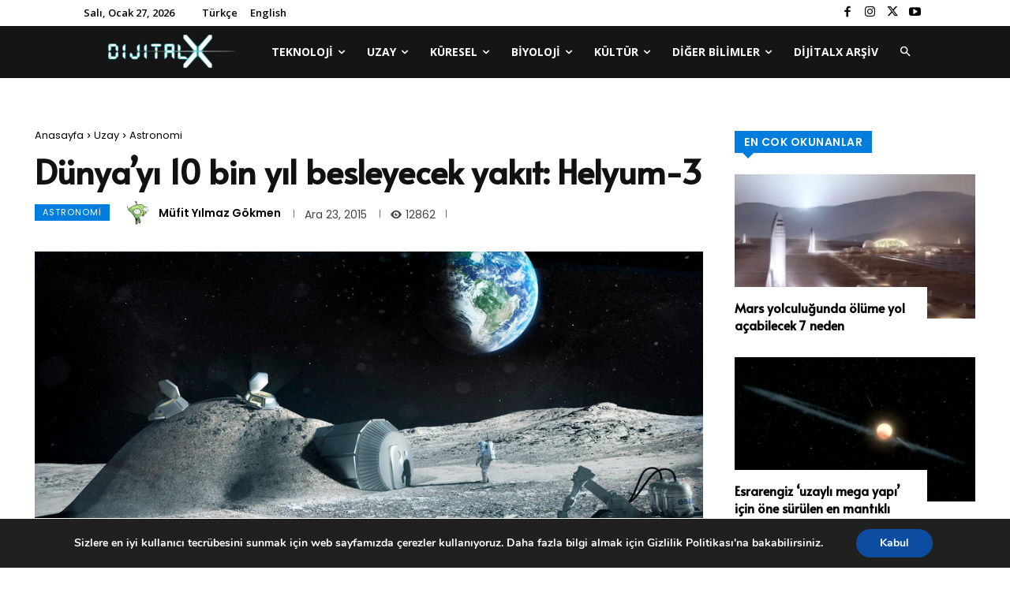

--- FILE ---
content_type: text/html; charset=utf-8
request_url: https://www.google.com/recaptcha/api2/aframe
body_size: 266
content:
<!DOCTYPE HTML><html><head><meta http-equiv="content-type" content="text/html; charset=UTF-8"></head><body><script nonce="Lf_mzvuBed25hXG8w0mpmA">/** Anti-fraud and anti-abuse applications only. See google.com/recaptcha */ try{var clients={'sodar':'https://pagead2.googlesyndication.com/pagead/sodar?'};window.addEventListener("message",function(a){try{if(a.source===window.parent){var b=JSON.parse(a.data);var c=clients[b['id']];if(c){var d=document.createElement('img');d.src=c+b['params']+'&rc='+(localStorage.getItem("rc::a")?sessionStorage.getItem("rc::b"):"");window.document.body.appendChild(d);sessionStorage.setItem("rc::e",parseInt(sessionStorage.getItem("rc::e")||0)+1);localStorage.setItem("rc::h",'1769533059145');}}}catch(b){}});window.parent.postMessage("_grecaptcha_ready", "*");}catch(b){}</script></body></html>